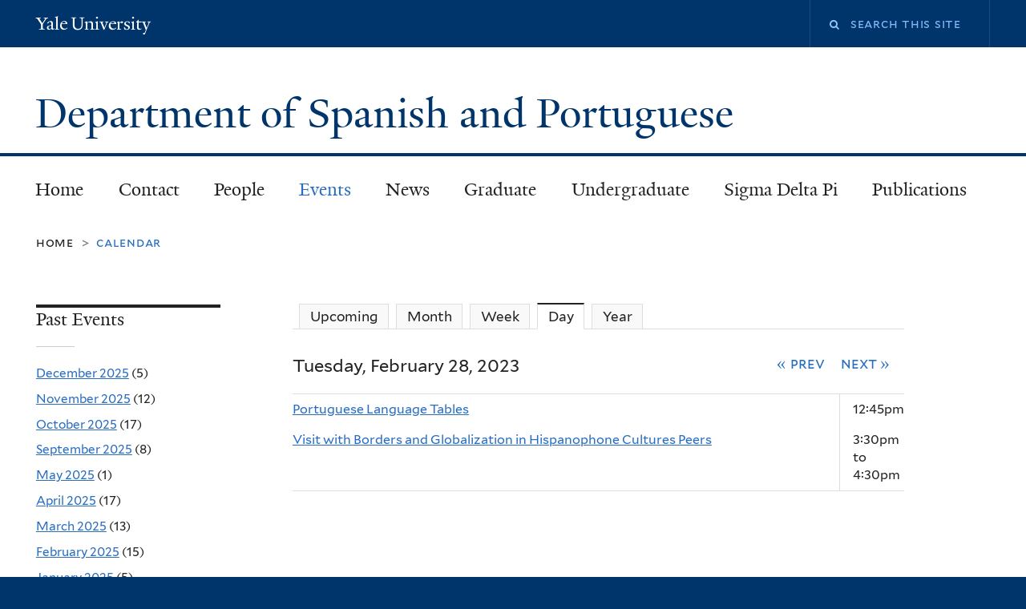

--- FILE ---
content_type: text/html; charset=utf-8
request_url: https://span-port.yale.edu/calendar/day/2023-02-28
body_size: 8284
content:
<!DOCTYPE html>
<!--[if lte IE 8]>     <html lang="en" dir="ltr" class="ie8"> <![endif]-->
<!--[if gt IE 8]><!--> <html lang="en" dir="ltr" prefix="content: http://purl.org/rss/1.0/modules/content/ dc: http://purl.org/dc/terms/ foaf: http://xmlns.com/foaf/0.1/ og: http://ogp.me/ns# rdfs: http://www.w3.org/2000/01/rdf-schema# sioc: http://rdfs.org/sioc/ns# sioct: http://rdfs.org/sioc/types# skos: http://www.w3.org/2004/02/skos/core# xsd: http://www.w3.org/2001/XMLSchema#"> <!--<![endif]-->
<head>
<meta http-equiv="X-UA-Compatible" content="IE=edge">
  <!--

  GGGGGGGGGGGG      GGGGGGGGGGG               fGGGGGG
    ;GGGGG.             GGGi                     GGGG
      CGGGG:           GGG                       GGGG
       lGGGGt         GGL                        GGGG
        .GGGGC       GG:                         GGGG
          GGGGG    .GG.        ;CGGGGGGL         GGGG          .LGGGGGGGL
           GGGGG  iGG        GGG:   ,GGGG        GGGG        tGGf     ;GGGC
            LGGGGfGG        GGGG     CGGG;       GGGG       GGGL       GGGGt
             lGGGGL                  CGGG;       GGGG      CGGGCCCCCCCCCCCCC
              GGGG                   GGGG,       GGGG      GGGG
              GGGG             tCGG; CGGG,       GGGG      GGGG
              GGGG          GGGG     CGGG.       GGGG      GGGGL
              GGGG         GGGGC     CGGG.       GGGG      :GGGGC          :
             ,GGGGG.       GGGGG:  .LGGGGG,.tG   GGGG        GGGGGGt,..,fGC
        ,GGGGGGGGGGGGGGf    iGGGGGG   CGGGGC  GGGGGGGGGG       LGGGGGGGC

  -->
  <meta http-equiv="Content-Type" content="text/html; charset=utf-8" />
<meta name="Generator" content="Drupal 7 (http://drupal.org)" />
<meta name="viewport" content="width=device-width, initial-scale=1, maximum-scale=10, minimum-scale=1, user-scalable=yes" />
  <title>Department of Spanish and Portuguese</title>
  <!--[if IEMobile]><meta http-equiv="cleartype" content="on" /><![endif]-->

    <link rel="shortcut icon" sizes="16x16 24x24 32x32 48x48 64x64" href="/sites/all/themes/yalenew_base/images/favicon.ico" type="image/vnd.microsoft.icon">
    <link rel="icon" sizes="228x228" href="/sites/all/themes/yalenew_base/images/touch-icon-228.png">
  <link rel="apple-touch-icon-precomposed" sizes="228x228" href="/sites/all/themes/yalenew_base/images/touch-icon-228.png">

  <link type="text/css" rel="stylesheet" href="https://span-port.yale.edu/sites/default/files/css/css_xE-rWrJf-fncB6ztZfd2huxqgxu4WO-qwma6Xer30m4.css" media="all" />
<link type="text/css" rel="stylesheet" href="https://span-port.yale.edu/sites/default/files/css/css_QXbZHjMCvAleF1W1hdlF1bmWs_pjkYxey604fwjVL3s.css" media="all" />
<link type="text/css" rel="stylesheet" href="https://span-port.yale.edu/sites/default/files/css/css_ai-GgwAbfGN9gqrIxbC74uUZz1ORuaaS7yoFc6zlWSk.css" media="all" />
<link type="text/css" rel="stylesheet" href="//maxcdn.bootstrapcdn.com/font-awesome/4.7.0/css/font-awesome.min.css" media="all" />
<link type="text/css" rel="stylesheet" href="https://span-port.yale.edu/sites/default/files/css/css_SbupwLY96NaCH1HAe9Sy9EfHqQ1Kyj0Oq1Ed_4OscR4.css" media="all" />

<!--[if (lt IE 9)&(!IEMobile)]>
<link type="text/css" rel="stylesheet" href="https://span-port.yale.edu/sites/default/files/css/css_nBvgsRGFO8eRuGybs3zqi1R0F_76QazEf5KpSL9kQhA.css" media="all" />
<![endif]-->

<!--[if gte IE 9]><!-->
<link type="text/css" rel="stylesheet" href="https://span-port.yale.edu/sites/default/files/css/css_059BxwQdO3W6gC_prw0ohrQj1fWv8MiFJkqt4YP0qJk.css" media="all" />
<!--<![endif]-->
  <script type="text/javascript" src="https://span-port.yale.edu/sites/all/libraries/respondjs/respond.min.js?s6fh90"></script>
<script type="text/javascript">
<!--//--><![CDATA[//><!--
document.cookie = 'adaptive_image=' + Math.max(screen.width, screen.height) + '; path=/';
//--><!]]>
</script>
<script type="text/javascript" src="//ajax.googleapis.com/ajax/libs/jquery/1.8.3/jquery.min.js"></script>
<script type="text/javascript">
<!--//--><![CDATA[//><!--
window.jQuery || document.write("<script src='/sites/all/modules/contrib/jquery_update/replace/jquery/1.8/jquery.min.js'>\x3C/script>")
//--><!]]>
</script>
<script type="text/javascript" src="https://span-port.yale.edu/sites/default/files/js/js_Hfha9RCTNm8mqMDLXriIsKGMaghzs4ZaqJPLj2esi7s.js"></script>
<script type="text/javascript" src="https://span-port.yale.edu/sites/default/files/js/js_uWc0pMKQDETfTa2zKTHncIo0lV2cprNBkwEMw2Yb6bs.js"></script>
<script type="text/javascript" src="https://span-port.yale.edu/sites/default/files/js/js_3S1cgsbX9dZkQXiQBJy8iEIyeL6YJuazrPuCxBu8gvY.js"></script>
<script type="text/javascript" src="https://span-port.yale.edu/sites/default/files/js/js_UNPtX_ZGxcpSkJyp8ls50mHCG5a_tcqRFqN4KjkfLso.js"></script>
<script type="text/javascript">
<!--//--><![CDATA[//><!--
jQuery.extend(Drupal.settings, {"basePath":"\/","pathPrefix":"","setHasJsCookie":0,"ajaxPageState":{"theme":"yalenew_standard","theme_token":"44eJxxq7pwnSS-j0VQUjiaGkyfT5UXhdYJBAlQi26ZE","js":{"0":1,"sites\/all\/themes\/yalenew_base\/js\/jcaption.min.js":1,"sites\/all\/libraries\/respondjs\/respond.min.js":1,"1":1,"\/\/ajax.googleapis.com\/ajax\/libs\/jquery\/1.8.3\/jquery.min.js":1,"2":1,"misc\/jquery-extend-3.4.0.js":1,"misc\/jquery-html-prefilter-3.5.0-backport.js":1,"misc\/jquery.once.js":1,"misc\/drupal.js":1,"sites\/all\/modules\/contrib\/beautytips\/js\/jquery.bt.min.js":1,"sites\/all\/modules\/contrib\/beautytips\/js\/beautytips.min.js":1,"sites\/all\/modules\/contrib\/beautytips\/other_libs\/excanvas_r3\/excanvas.compiled.js":1,"misc\/form-single-submit.js":1,"sites\/all\/libraries\/superfish\/sfsmallscreen.js":1,"sites\/all\/libraries\/colorbox\/jquery.colorbox-min.js":1,"sites\/all\/modules\/contrib\/colorbox\/js\/colorbox.js":1,"sites\/all\/modules\/contrib\/colorbox\/styles\/plain\/colorbox_style.js":1,"sites\/all\/modules\/contrib\/colorbox\/js\/colorbox_load.js":1,"sites\/all\/modules\/contrib\/jscrollpane\/js\/jquery.jscrollpane.min.js":1,"sites\/all\/modules\/contrib\/jscrollpane\/js\/jquery.mousewheel.js":1,"sites\/all\/modules\/contrib\/jscrollpane\/js\/script.js":1,"sites\/all\/modules\/contrib\/custom_search\/js\/custom_search.js":1,"sites\/all\/themes\/omega\/omega\/js\/jquery.formalize.js":1,"sites\/all\/themes\/omega\/omega\/js\/omega-mediaqueries.js":1,"sites\/all\/themes\/yalenew_base\/js\/modernizr.min.js":1,"sites\/all\/themes\/yalenew_base\/js\/jquery.fitted.js":1,"sites\/all\/themes\/yalenew_base\/js\/appendAround.min.js":1,"sites\/all\/themes\/yalenew_base\/js\/scripts.js":1},"css":{"modules\/system\/system.base.css":1,"modules\/system\/system.menus.css":1,"modules\/system\/system.messages.css":1,"modules\/system\/system.theme.css":1,"sites\/all\/modules\/contrib\/adaptive_image\/css\/adaptive-image.css":1,"modules\/aggregator\/aggregator.css":1,"sites\/all\/modules\/contrib\/calendar\/css\/calendar_multiday.css":1,"sites\/all\/modules\/contrib\/calendar_tooltips\/calendar_tooltips.css":1,"modules\/comment\/comment.css":1,"sites\/all\/modules\/contrib\/esign\/css\/esign.css":1,"modules\/field\/theme\/field.css":1,"modules\/node\/node.css":1,"modules\/search\/search.css":1,"modules\/user\/user.css":1,"sites\/all\/modules\/contrib\/views\/css\/views.css":1,"sites\/all\/modules\/contrib\/ckeditor\/css\/ckeditor.css":1,"sites\/all\/modules\/contrib\/colorbox\/styles\/plain\/colorbox_style.css":1,"sites\/all\/modules\/contrib\/ctools\/css\/ctools.css":1,"sites\/all\/modules\/contrib\/jscrollpane\/css\/jquery.jscrollpane.css":1,"sites\/all\/modules\/contrib\/typogrify\/typogrify.css":1,"sites\/all\/modules\/contrib\/custom_search\/custom_search.css":1,"sites\/all\/modules\/contrib\/date\/date_views\/css\/date_views.css":1,"sites\/all\/modules\/features\/yale_calendar\/css\/yale-calendar.css":1,"\/\/maxcdn.bootstrapcdn.com\/font-awesome\/4.7.0\/css\/font-awesome.min.css":1,"sites\/all\/themes\/omega\/omega\/css\/formalize.css":1,"sites\/default\/files\/fontyourface\/font.css":1,"\/sites\/all\/libraries\/fontyourface\/YaleDesign-italic-bold\/stylesheet.css":1,"\/sites\/all\/libraries\/fontyourface\/YaleDesign-italic-normal\/stylesheet.css":1,"\/sites\/all\/libraries\/fontyourface\/YaleDesign-normal-bold\/stylesheet.css":1,"\/sites\/all\/libraries\/fontyourface\/YaleDesign-normal-normal\/stylesheet.css":1,"sites\/all\/themes\/yalenew_base\/css\/globalnew.css":1,"ie::wide::sites\/all\/themes\/yalenew_base\/css\/grid\/yalenew_default\/wide\/yalenew-default-wide-12.css":1,"sites\/all\/themes\/yalenew_base\/css\/grid\/yalenew_default\/fluid\/yalenew-default-fluid-12.css":1,"sites\/all\/themes\/yalenew_base\/css\/grid\/yalenew_default\/narrow\/yalenew-default-narrow-12.css":1,"sites\/all\/themes\/yalenew_base\/css\/grid\/yalenew_default\/wide\/yalenew-default-wide-12.css":1}},"colorbox":{"opacity":"0.85","current":"{current} of {total}","previous":"\u00ab Prev","next":"Next \u00bb","close":"Close","maxWidth":"98%","maxHeight":"98%","fixed":true,"mobiledetect":true,"mobiledevicewidth":"480px","specificPagesDefaultValue":"admin*\nimagebrowser*\nimg_assist*\nimce*\nnode\/add\/*\nnode\/*\/edit\nprint\/*\nprintpdf\/*\nsystem\/ajax\nsystem\/ajax\/*"},"jScrollPane":{"class":".scroll-pane"},"custom_search":{"form_target":"_self","solr":0},"beautytipStyles":{"default":{"fill":"#F7F7F7","padding":8,"strokeStyle":"#B7B7B7","cornerRadius":0,"cssStyles":{"fontFamily":"\u0026quot;lucida grande\u0026quot;,tahoma,verdana,arial,sans-serif","fontSize":"11px"}},"plain":[],"netflix":{"positions":["right","left"],"fill":"#FFF","padding":5,"shadow":true,"shadowBlur":12,"strokeStyle":"#B9090B","spikeLength":50,"spikeGirth":60,"cornerRadius":10,"centerPointY":0.1,"overlap":-8,"cssStyles":{"fontSize":"12px","fontFamily":"arial,helvetica,sans-serif"}},"facebook":{"fill":"#F7F7F7","padding":8,"strokeStyle":"#B7B7B7","cornerRadius":0,"cssStyles":{"fontFamily":"\u0022lucida grande\u0022,tahoma,verdana,arial,sans-serif","fontSize":"11px"}},"transparent":{"fill":"rgba(0, 0, 0, .8)","padding":20,"strokeStyle":"#CC0","strokeWidth":3,"spikeLength":40,"spikeGirth":40,"cornerRadius":40,"cssStyles":{"color":"#FFF","fontWeight":"bold"}},"big-green":{"fill":"#00FF4E","padding":20,"strokeWidth":0,"spikeLength":40,"spikeGirth":40,"cornerRadius":15,"cssStyles":{"fontFamily":"\u0022lucida grande\u0022,tahoma,verdana,arial,sans-serif","fontSize":"14px"}},"google-maps":{"positions":["top","bottom"],"fill":"#FFF","padding":15,"strokeStyle":"#ABABAB","strokeWidth":1,"spikeLength":65,"spikeGirth":40,"cornerRadius":25,"centerPointX":0.9,"cssStyles":[]},"hulu":{"fill":"#F4F4F4","strokeStyle":"#666666","spikeLength":20,"spikeGirth":10,"width":350,"overlap":0,"centerPointY":1,"cornerRadius":0,"cssStyles":{"fontFamily":"\u0022Lucida Grande\u0022,Helvetica,Arial,Verdana,sans-serif","fontSize":"12px","padding":"10px 14px"},"shadow":true,"shadowColor":"rgba(0,0,0,.5)","shadowBlur":8,"shadowOffsetX":4,"shadowOffsetY":4}},"beautytips":{"calendar-tooltips":{"cssSelect":".calendar-calendar .mini-day-on a, .calendar-calendar .day a, .calendar-calendar .mini-day-on span, .calendar-calendar .day span","contentSelector":"$(this).next().html()","trigger":["mouseover","mouseout"],"style":"default","list":["contentSelector","trigger"]}},"urlIsAjaxTrusted":{"\/calendar\/day\/2023-02-28":true},"omega":{"layouts":{"primary":"wide","order":["fluid","narrow","wide"],"queries":{"fluid":"all and (max-width: 739px)","narrow":"all and (min-width: 740px) and (max-width: 1024px)","wide":"all and (min-width: 1025px)"}}}});
//--><!]]>
</script>

</head>
<body class="html not-front not-logged-in page-calendar page-calendar-day page-calendar-day-2023-02-28 yalenew-standard context-calendar one-sidebar sidebar-first nav-blue-dk block-carbon nav-serif block-font-serif block-outline">
  <aside role='complementary' id="skip-link" aria-label="Skip to main content">
    <a href="#main-content" class="element-invisible element-focusable">Skip to main content</a>
  </aside>
  <div class="region region-page-top" id="region-page-top">
  <div class="region-inner region-page-top-inner">
      </div>
</div>
  <div class="page clearfix" id="page">
      <header id="section-header" class="section section-header" role="banner">
  <div id="zone-topper-wrapper" class="zone-wrapper zone-topper-wrapper clearfix yalenew-standard-topper">  <div id="zone-topper" class="zone zone-topper clearfix container-12">
    <div  class="grid-3 region region-topper-first" id="region-topper-first">
  <div class="region-inner region-topper-first-inner">
      <div class="topper-logo"><a href="http://www.yale.edu" class="y-icons y-yale y-univ"><span class="element-invisible">Yale University</span></a>
      </div>

	 <div id="moved-main-nav-wrapper">
                <button aria-expanded="false" id="nav-ready" class="nav-ready"><span class="element-invisible">Open Main Navigation</span></button>
                <div id="moved-main-nav" class="moved-main-nav" data-set="append-main-nav"></div>
                <button aria-expanded="true" id="nav-close" class="nav-close nav-hidden"><span class="element-invisible">Close Main Navigation</span></button>
        </div>

  </div>
</div>
<div class="grid-9 region region-topper-second" id="region-topper-second">
  <div class="region-inner region-topper-second-inner">
    <div class="block block-search block-form block-search-form odd block-without-title" id="block-search-form">
  <div class="block-inner clearfix">
            
    <div class="content clearfix">
      <form class="search-form" role="search" aria-label="Site Search" action="/calendar/day/2023-02-28" method="post" id="search-block-form" accept-charset="UTF-8"><div><div class="container-inline">
  <div class="form-item form-type-textfield form-item-search-block-form">
  <label for="edit-search-block-form--2"><i class="fa fa-search"></i> </label>
 <input title="Enter the terms you wish to search for." class="custom-search-box form-text" placeholder="Search this site" type="text" id="edit-search-block-form--2" name="search_block_form" value="" size="15" maxlength="128" />
</div>
<div class="form-actions form-wrapper" id="edit-actions"><input style="display:none;" type="submit" id="edit-submit" name="op" value="" class="form-submit" /></div><input type="hidden" name="form_build_id" value="form-YT_F9xFVsgidyJgoCbs4ZWXq5uaP-Dg7ZlJOupiRhE0" />
<input type="hidden" name="form_id" value="search_block_form" />
</div>
</div></form>    </div>
  </div>
</div>
  </div>
</div>
  </div>
</div><div id="zone-branding-wrapper" class="zone-wrapper zone-branding-wrapper clearfix">  <div id="zone-branding" class="zone zone-branding clearfix container-12">
    <div class="grid-10 region region-branding" id="region-branding">
  <div class="region-inner region-branding-inner">
        <div class="branding-data clearfix">
                                                  <h2 class="site-name"><a href="/" title="Home">Department of Spanish and Portuguese
</a></h2>
                                  </div>
          </div>
</div>
  </div>
</div></header>
  
      <main  id="section-content" class="section section-content" role="main">
  <div id="section-content-inner">
    

<div id="zone-menu-wrapper" class="zone-wrapper zone-menu-wrapper clearfix">  <div id="zone-menu" class="zone zone-menu clearfix yale-standard-menu container-12">

<div id="original-main-nav-wrapper">
  <div id="original-main-nav" data-set="append-main-nav">
    <div id="main-nav">

    <div class="grid-12 region region-menu" id="region-menu">
  <div class="region-inner region-menu-inner">
    <nav id="main-menu-navigation" role="navigation" aria-label="Main Menu" class="navigation">
                  <div class="block block-system block-menu block-main-menu block-system-main-menu odd block-without-title" id="block-system-main-menu">
  <div class="block-inner clearfix">
            
    <div class="content clearfix">
      <ul class="menu"><li class="first leaf menu-home"><a href="/">Home</a></li>
<li class="leaf menu-contact"><a href="/contact-information-0">Contact</a></li>
<li class="collapsed menu-people"><a href="/people">People</a></li>
<li class="expanded active-trail menu-events"><a href="/calendar" class="active-trail active">Events</a></li>
<li class="collapsed menu-news"><a href="/news">News</a></li>
<li class="expanded menu-graduate"><a href="/graduate-program-information">Graduate</a></li>
<li class="collapsed menu-undergraduate"><a href="/undergraduate-program-information">Undergraduate</a></li>
<li class="leaf menu-sigma-delta-pi"><a href="https://campuspress.yale.edu/alphabetabeta/">Sigma Delta Pi</a></li>
<li class="last leaf menu-publications"><a href="/publications">Publications</a></li>
</ul>    </div>
  </div>
</div>
    </nav>
  </div>
</div>

    </div>
  </div>
</div>

  </div>
</div>
<div id="zone-content-wrapper" class="zone-wrapper zone-content-wrapper clearfix">  <div id="zone-content" class="zone zone-content clearfix container-12">
          <div id="breadcrumb" class="grid-12"><nav class="breadcrumb" role="navigation" aria-label="You are here"><a href="/">Home</a><span class="tic"> > </span>Calendar</nav></div>
    
    <div id="moved-sidenav-wrapper" class="moved-sidenav-wrapper grid-12">
       <div id="moved-sidenav" class="moved-sidenav" data-set="append-sidenav"></div>
    </div>

        <div class="grid-9 push-3 region region-content" id="region-content">
  <div class="region-inner region-content-inner">
    <a id="main-content" tabindex="-1"></a>
                <div class="tabs clearfix"><nav aria-label="Date Type Navigation"><ul class="tabs primary"><li><a href="/calendar">Upcoming</a></li><li><a href="/calendar/month">Month</a></li><li><a href="/calendar/week">Week</a></li><li class="active"><a href="/calendar/day" class="active">Day<span class="element-invisible">(active tab)</span></a></li><li><a href="/calendar/year">Year</a></li></ul></nav></div>        <div class="block block-system block-main block-system-main odd block-without-title" id="block-system-main">
  <div class="block-inner clearfix">
            
    <div class="content clearfix">
      <div class="view view-calendar-list view-id-calendar_list view-display-id-page_3 view-dom-id-72cb620651da889998f98eb12252c703">
            <div class="view-header">
      <div class="date-nav-wrapper clearfix">
  <div class="date-nav item-list">
    <div class="date-heading">
      <h2>Tuesday, February 28, 2023</h2>
    </div>
    <nav role="navigation" aria-label="Date Navigation">
      <ul class="pager">
              <li class="date-prev">
          <a href="https://span-port.yale.edu/calendar/day/2023-02-27" title="Navigate to previous day" rel="nofollow">&laquo; Prev</a>        </li>
                    <li class="date-next">
         <a href="https://span-port.yale.edu/calendar/day/2023-03-01" title="Navigate to next day" rel="nofollow">Next &raquo;</a>        </li>
            </ul>
    </nav>
  </div>
</div>
    </div>
  
  
  
       <div class="view-content">
                <table role="presentation" class="view view-calendar-list view-id-calendar_list view-display-id-page_3 view-dom-id-72cb620651da889998f98eb12252c703">
           
      <tr class="odd views-row-first">
              <td class="views-field views-field-title" >
          <a href="/event/portuguese-language-tables">Portuguese Language Tables</a>        </td>
              <td class="views-field views-field-field-event-time" >
          <span class="date-display-single" property="dc:date" datatype="xsd:dateTime" content="2023-02-28T12:45:00-05:00">12:45pm</span>        </td>
          </tr>
      <tr class="even views-row-last">
              <td class="views-field views-field-title" >
          <a href="/event/visit-borders-and-globalization-hispanophone-cultures-peers">Visit with Borders and Globalization in Hispanophone Cultures Peers</a>        </td>
              <td class="views-field views-field-field-event-time" >
          <span class="date-display-single"><span class="date-display-range"><span class="date-display-start" property="dc:date" datatype="xsd:dateTime" content="2023-02-28T15:30:00-05:00">3:30pm</span> to <span class="date-display-end" property="dc:date" datatype="xsd:dateTime" content="2023-02-28T16:30:00-05:00">4:30pm</span></span></span>        </td>
          </tr>
           </table>
            </div>
  
  
  
  
  
  
</div>    </div>
  </div>
</div>
      </div>
</div>
<div  class="grid-3 pull-9 region region-sidebar-first sidebar yale-standard-sidebar" id="region-sidebar-first">
  <div class="region-inner region-sidebar-first-inner">
    <aside class="block block-views block-calendar-list-block-3 block-views-calendar-list-block-3 odd has-subject" id="block-views-calendar-list-block-3" role="complementary" aria-label="Past Events">
  <div class="block-inner clearfix">
              <h2 class="block-title">Past Events</h2>
        
    <div class="content clearfix">
      <div class="view view-calendar-list view-id-calendar_list view-display-id-block_3 view-dom-id-82ed808be9de17fba6d5a1ec9b2eba04">
        
  
  
       <div class="view-content">
                <div class="item-list">
  <ul class="views-summary">
      <li><a href="/calendar/month/2025-12">December 2025</a>
              (5)
          </li>
      <li><a href="/calendar/month/2025-11">November 2025</a>
              (12)
          </li>
      <li><a href="/calendar/month/2025-10">October 2025</a>
              (17)
          </li>
      <li><a href="/calendar/month/2025-09">September 2025</a>
              (8)
          </li>
      <li><a href="/calendar/month/2025-05">May 2025</a>
              (1)
          </li>
      <li><a href="/calendar/month/2025-04">April 2025</a>
              (17)
          </li>
      <li><a href="/calendar/month/2025-03">March 2025</a>
              (13)
          </li>
      <li><a href="/calendar/month/2025-02">February 2025</a>
              (15)
          </li>
      <li><a href="/calendar/month/2025-01">January 2025</a>
              (5)
          </li>
      <li><a href="/calendar/month/2024-12">December 2024</a>
              (7)
          </li>
      <li><a href="/calendar/month/2024-11">November 2024</a>
              (15)
          </li>
      <li><a href="/calendar/month/2024-10">October 2024</a>
              (16)
          </li>
      <li><a href="/calendar/month/2024-09">September 2024</a>
              (12)
          </li>
      <li><a href="/calendar/month/2024-05">May 2024</a>
              (1)
          </li>
      <li><a href="/calendar/month/2024-04">April 2024</a>
              (10)
          </li>
      <li><a href="/calendar/month/2024-03">March 2024</a>
              (6)
          </li>
      <li><a href="/calendar/month/2024-02">February 2024</a>
              (12)
          </li>
      <li><a href="/calendar/month/2024-01">January 2024</a>
              (2)
          </li>
      <li><a href="/calendar/month/2023-12">December 2023</a>
              (3)
          </li>
      <li><a href="/calendar/month/2023-11">November 2023</a>
              (13)
          </li>
      <li><a href="/calendar/month/2023-10">October 2023</a>
              (15)
          </li>
      <li><a href="/calendar/month/2023-09">September 2023</a>
              (12)
          </li>
      <li><a href="/calendar/month/2023-06">June 2023</a>
              (1)
          </li>
      <li><a href="/calendar/month/2023-04">April 2023</a>
              (21)
          </li>
      <li><a href="/calendar/month/2023-03">March 2023</a>
              (14)
          </li>
      <li><a href="/calendar/month/2023-02">February 2023</a>
              (12)
          </li>
      <li><a href="/calendar/month/2023-01">January 2023</a>
              (3)
          </li>
      <li><a href="/calendar/month/2022-12">December 2022</a>
              (3)
          </li>
      <li><a href="/calendar/month/2022-11">November 2022</a>
              (19)
          </li>
      <li><a href="/calendar/month/2022-10">October 2022</a>
              (15)
          </li>
      <li><a href="/calendar/month/2022-09">September 2022</a>
              (12)
          </li>
      <li><a href="/calendar/month/2022-05">May 2022</a>
              (1)
          </li>
      <li><a href="/calendar/month/2022-04">April 2022</a>
              (10)
          </li>
      <li><a href="/calendar/month/2022-03">March 2022</a>
              (11)
          </li>
      <li><a href="/calendar/month/2022-02">February 2022</a>
              (8)
          </li>
      <li><a href="/calendar/month/2021-12">December 2021</a>
              (5)
          </li>
      <li><a href="/calendar/month/2021-11">November 2021</a>
              (17)
          </li>
      <li><a href="/calendar/month/2021-10">October 2021</a>
              (14)
          </li>
      <li><a href="/calendar/month/2021-09">September 2021</a>
              (7)
          </li>
      <li><a href="/calendar/month/2021-05">May 2021</a>
              (2)
          </li>
      <li><a href="/calendar/month/2021-04">April 2021</a>
              (13)
          </li>
      <li><a href="/calendar/month/2021-03">March 2021</a>
              (12)
          </li>
      <li><a href="/calendar/month/2021-02">February 2021</a>
              (8)
          </li>
      <li><a href="/calendar/month/2020-12">December 2020</a>
              (1)
          </li>
      <li><a href="/calendar/month/2020-11">November 2020</a>
              (9)
          </li>
      <li><a href="/calendar/month/2020-10">October 2020</a>
              (18)
          </li>
      <li><a href="/calendar/month/2020-09">September 2020</a>
              (10)
          </li>
      <li><a href="/calendar/month/2020-04">April 2020</a>
              (3)
          </li>
      <li><a href="/calendar/month/2020-03">March 2020</a>
              (4)
          </li>
      <li><a href="/calendar/month/2020-02">February 2020</a>
              (16)
          </li>
      <li><a href="/calendar/month/2020-01">January 2020</a>
              (6)
          </li>
      <li><a href="/calendar/month/2019-12">December 2019</a>
              (4)
          </li>
      <li><a href="/calendar/month/2019-11">November 2019</a>
              (16)
          </li>
      <li><a href="/calendar/month/2019-10">October 2019</a>
              (14)
          </li>
      <li><a href="/calendar/month/2019-09">September 2019</a>
              (16)
          </li>
      <li><a href="/calendar/month/2019-08">August 2019</a>
              (2)
          </li>
      <li><a href="/calendar/month/2019-07">July 2019</a>
              (1)
          </li>
      <li><a href="/calendar/month/2019-05">May 2019</a>
              (1)
          </li>
      <li><a href="/calendar/month/2019-04">April 2019</a>
              (7)
          </li>
      <li><a href="/calendar/month/2019-03">March 2019</a>
              (4)
          </li>
      <li><a href="/calendar/month/2019-02">February 2019</a>
              (7)
          </li>
      <li><a href="/calendar/month/2019-01">January 2019</a>
              (1)
          </li>
      <li><a href="/calendar/month/2018-11">November 2018</a>
              (5)
          </li>
      <li><a href="/calendar/month/2018-10">October 2018</a>
              (3)
          </li>
      <li><a href="/calendar/month/2018-09">September 2018</a>
              (3)
          </li>
      <li><a href="/calendar/month/2018-05">May 2018</a>
              (1)
          </li>
      <li><a href="/calendar/month/2018-04">April 2018</a>
              (4)
          </li>
      <li><a href="/calendar/month/2018-03">March 2018</a>
              (2)
          </li>
      <li><a href="/calendar/month/2018-01">January 2018</a>
              (2)
          </li>
      <li><a href="/calendar/month/2017-12">December 2017</a>
              (1)
          </li>
      <li><a href="/calendar/month/2017-11">November 2017</a>
              (3)
          </li>
      <li><a href="/calendar/month/2017-10">October 2017</a>
              (2)
          </li>
      <li><a href="/calendar/month/2017-09">September 2017</a>
              (2)
          </li>
      <li><a href="/calendar/month/2017-04">April 2017</a>
              (3)
          </li>
      <li><a href="/calendar/month/2017-03">March 2017</a>
              (2)
          </li>
      <li><a href="/calendar/month/2017-02">February 2017</a>
              (5)
          </li>
      <li><a href="/calendar/month/2017-01">January 2017</a>
              (2)
          </li>
      <li><a href="/calendar/month/2016-12">December 2016</a>
              (1)
          </li>
      <li><a href="/calendar/month/2016-11">November 2016</a>
              (6)
          </li>
      <li><a href="/calendar/month/2016-09">September 2016</a>
              (4)
          </li>
      <li><a href="/calendar/month/2016-04">April 2016</a>
              (3)
          </li>
      <li><a href="/calendar/month/2016-03">March 2016</a>
              (4)
          </li>
      <li><a href="/calendar/month/2016-02">February 2016</a>
              (1)
          </li>
      <li><a href="/calendar/month/2015-11">November 2015</a>
              (1)
          </li>
      <li><a href="/calendar/month/2015-09">September 2015</a>
              (1)
          </li>
      <li><a href="/calendar/month/2015-04">April 2015</a>
              (5)
          </li>
      <li><a href="/calendar/month/2015-03">March 2015</a>
              (2)
          </li>
      <li><a href="/calendar/month/2014-10">October 2014</a>
              (1)
          </li>
    </ul>
</div>
            </div>
  
      <div class="date-nav-wrapper clearfix">
  <div class="date-nav item-list">
    <div class="date-heading">
      <h2></h2>
    </div>
    <nav role="navigation" aria-label="Date Navigation">
      <ul class="pager">
                  </ul>
    </nav>
  </div>
</div>
  
  
  
  
  
</div>    </div>
  </div>
</aside>
  </div>
</div>
  </div>
</div>  </div>
</main>
  
      <footer id="section-footer" class="section section-footer" role="contentinfo">
  <div id="zone-footer-wrapper" class="zone-wrapper zone-footer-wrapper clearfix">  <div id="zone-footer" class="zone zone-footer clearfix container-12">
    <div  class="grid-2 region region-footer-first" id="region-footer-first">
  <div  class="region-inner region-footer-first-inner">
    <div class="footer-logo"><a href="http://www.yale.edu" class="y-icons y-yale y-mark"><span class="element-invisible">Yale</span></a></div>
  </div>
</div>
<div  class="grid-6 region region-footer-second" id="region-footer-second">
  <div class="region-inner region-footer-second-inner">
    <p class="copyright spacer">
      <a href="https://usability.yale.edu/web-accessibility/accessibility-yale">Accessibility at Yale</a> &middot;
      <a href="http://www.yale.edu/privacy-policy">Privacy policy</a> <br>
      Copyright &copy; 2026 Yale University &middot; All rights reserved
    </p>
      </div>
</div>
<div class="grid-4 region region-footer-third" id="region-footer-third">
  <div class="region-inner region-footer-third-inner">
    <div class="block block-menu sharing block-menu-social-buttons block-menu-menu-social-buttons odd block-without-title" id="block-menu-menu-social-buttons">
  <div class="block-inner clearfix">
            
    <div class="content clearfix">
      <ul class="menu"><li class="first leaf menu-facebook"><a href="https://www.facebook.com/spanportyale/" class="fa fa-facebook-square"><span>Facebook</span></a></li>
<li class="leaf menu-twitter"><a href="http://www.twitter.com/YaleSpanPort" class="fa fa-twitter"><span>Twitter</span></a></li>
<li class="last leaf menu-facebook"><a href="https://www.facebook.com/spanportyale/"><span>Facebook</span></a></li>
</ul>    </div>
  </div>
</div>
  </div>
</div>
  </div>
</div></footer>
  </div>
  <div class="region region-page-bottom" id="region-page-bottom">
  <div class="region-inner region-page-bottom-inner">
      </div>
</div>
<script type="text/javascript">
<!--//--><![CDATA[//><!--

      (function() {
      var sz = document.createElement('script'); sz.type = 'text/javascript'; sz.async = true;
      sz.src = '//siteimproveanalytics.com/js/siteanalyze_66356571.js';
      var s = document.getElementsByTagName('script')[0]; s.parentNode.insertBefore(sz, s);
      })();
      
//--><!]]>
</script>
<script type="text/javascript" src="https://span-port.yale.edu/sites/default/files/js/js_JMVekk522eOkII71K9F5yD4Su-iRqPdTR_-LxjPAtMk.js"></script>
</body>
</html>


--- FILE ---
content_type: text/css
request_url: https://span-port.yale.edu/sites/default/files/css/css_059BxwQdO3W6gC_prw0ohrQj1fWv8MiFJkqt4YP0qJk.css
body_size: 924
content:
@media all and (max-width:739px){.grid-1,.grid-2,.grid-3,.grid-4,.grid-5,.grid-6,.grid-7,.grid-8,.grid-9,.grid-10,.grid-11,.grid-12,.grid-13,.grid-14,.grid-15,.grid-16,.grid-17,.grid-18,.grid-19,.grid-20,.grid-21,.grid-22,.grid-23,.grid-24{position:relative;margin-left:14px;margin-right:14px}.container-12 .block .omega-grid,.container-16 .block .omega-grid,.container-24 .block .omega-grid{position:relative;margin-left:-14px;margin-right:-14px}}
@media all and (min-width:740px) and (max-width:1024px){.container-12{margin-left:auto;margin-right:auto;max-width:1024px}.grid-1,.grid-2,.grid-3,.grid-4,.grid-5,.grid-6,.grid-7,.grid-8,.grid-9,.grid-10,.grid-11,.grid-12{display:inline;float:left;position:relative;margin-left:1.953125%;margin-right:1.953125%}.push-1,.pull-1,.push-2,.pull-2,.push-3,.pull-3,.push-4,.pull-4,.push-5,.pull-5,.push-6,.pull-6,.push-7,.pull-7,.push-8,.pull-8,.push-9,.pull-9,.push-10,.pull-10,.push-11,.pull-11,.push-12,.pull-12{position:relative}.alpha{margin-left:0}.omega{margin-right:0}.container-12 .grid-1{width:4.39453125%}.container-12 .grid-2{width:12.6953125%}.container-12 .grid-3{width:20.99609375%}.container-12 .grid-4{width:29.296875%}.container-12 .grid-5{width:37.59765625%}.container-12 .grid-6{width:45.8984375%}.container-12 .grid-7{width:54.19921875%}.container-12 .grid-8{width:62.5%}.container-12 .grid-9{width:70.80078125%}.container-12 .grid-10{width:79.1015625%}.container-12 .grid-11{width:87.40234375%}.container-12 .grid-12{width:95.703125%}.container-12 .prefix-1{padding-left:8.30078125%}.container-12 .prefix-2{padding-left:16.6015625%}.container-12 .prefix-3{padding-left:24.90234375%}.container-12 .prefix-4{padding-left:33.203125%}.container-12 .prefix-5{padding-left:41.50390625%}.container-12 .prefix-6{padding-left:49.8046875%}.container-12 .prefix-7{padding-left:58.10546875%}.container-12 .prefix-8{padding-left:66.40625%}.container-12 .prefix-9{padding-left:74.70703125%}.container-12 .prefix-10{padding-left:83.0078125%}.container-12 .prefix-11{padding-left:91.30859375%}.container-12 .suffix-1{padding-right:8.30078125%}.container-12 .suffix-2{padding-right:16.6015625%}.container-12 .suffix-3{padding-right:24.90234375%}.container-12 .suffix-4{padding-right:33.203125%}.container-12 .suffix-5{padding-right:41.50390625%}.container-12 .suffix-6{padding-right:49.8046875%}.container-12 .suffix-7{padding-right:58.10546875%}.container-12 .suffix-8{padding-right:66.40625%}.container-12 .suffix-9{padding-right:74.70703125%}.container-12 .suffix-10{padding-right:83.0078125%}.container-12 .suffix-11{padding-right:91.30859375%}.container-12 .push-1{left:8.30078125%}.container-12 .push-2{left:16.6015625%}.container-12 .push-3{left:24.90234375%}.container-12 .push-4{left:33.203125%}.container-12 .push-5{left:41.50390625%}.container-12 .push-6{left:49.8046875%}.container-12 .push-7{left:58.10546875%}.container-12 .push-8{left:66.40625%}.container-12 .push-9{left:74.70703125%}.container-12 .push-10{left:83.0078125%}.container-12 .push-11{left:91.30859375%}.container-12 .pull-1{left:-8.30078125%}.container-12 .pull-2{left:-16.6015625%}.container-12 .pull-3{left:-24.90234375%}.container-12 .pull-4{left:-33.203125%}.container-12 .pull-5{left:-41.50390625%}.container-12 .pull-6{left:-49.8046875%}.container-12 .pull-7{left:-58.10546875%}.container-12 .pull-8{left:-66.40625%}.container-12 .pull-9{left:-74.70703125%}.container-12 .pull-10{left:-83.0078125%}.container-12 .pull-11{left:-91.30859375%}}
@media all and (min-width:1025px){.ie8 .container-12{width:1284px}.container-12{margin-left:auto;margin-right:auto;max-width:1284px}.grid-1,.grid-2,.grid-3,.grid-4,.grid-5,.grid-6,.grid-7,.grid-8,.grid-9,.grid-10,.grid-11,.grid-12{display:inline;float:left;position:relative;margin-left:3.504672897196%;margin-right:3.504672897196%}.push-1,.pull-1,.push-2,.pull-2,.push-3,.pull-3,.push-4,.pull-4,.push-5,.pull-5,.push-6,.pull-6,.push-7,.pull-7,.push-8,.pull-8,.push-9,.pull-9,.push-10,.pull-10,.push-11,.pull-11,.push-12,.pull-12{position:relative}.alpha{margin-left:0}.omega{margin-right:0}.container-12 .grid-1{width:1.323987538941%}.container-12 .grid-2{width:9.657320872274%}.container-12 .grid-3{width:17.990654205607%}.container-12 .grid-4{width:26.323987538941%}.container-12 .grid-5{width:34.657320872274%}.container-12 .grid-6{width:42.990654205607%}.container-12 .grid-7{width:51.323987538941%}.container-12 .grid-8{width:59.657320872274%}.container-12 .grid-9{width:67.990654205607%}.container-12 .grid-10{width:76.323987538941%}.container-12 .grid-11{width:84.657320872274%}.container-12 .grid-12{width:92.990654205607%}.container-12 .prefix-1{padding-left:08.333333333333%}.container-12 .prefix-2{padding-left:16.666666666667%}.container-12 .prefix-3{padding-left:25%}.container-12 .prefix-4{padding-left:33.333333333333%}.container-12 .prefix-5{padding-left:41.666666666667%}.container-12 .prefix-6{padding-left:50%}.container-12 .prefix-7{padding-left:58.333333333333%}.container-12 .prefix-8{padding-left:66.666666666667%}.container-12 .prefix-9{padding-left:75%}.container-12 .prefix-10{padding-left:83.333333333333%}.container-12 .prefix-11{padding-left:91.666666666667%}.container-12 .suffix-1{padding-right:08.333333333333%}.container-12 .suffix-2{padding-right:16.666666666667%}.container-12 .suffix-3{padding-right:25%}.container-12 .suffix-4{padding-right:33.333333333333%}.container-12 .suffix-5{padding-right:41.666666666667%}.container-12 .suffix-6{padding-right:50%}.container-12 .suffix-7{padding-right:58.333333333333%}.container-12 .suffix-8{padding-right:66.666666666667%}.container-12 .suffix-9{padding-right:75%}.container-12 .suffix-10{padding-right:83.333333333333%}.container-12 .suffix-11{padding-right:91.666666666667%}.container-12 .push-1{left:08.333333333333%}.container-12 .push-2{left:16.666666666667%}.container-12 .push-3{left:25%}.container-12 .push-4{left:33.333333333333%}.container-12 .push-5{left:41.666666666667%}.container-12 .push-6{left:50%}.container-12 .push-7{left:58.333333333333%}.container-12 .push-8{left:66.666666666667%}.container-12 .push-9{left:75%}.container-12 .push-10{left:83.333333333333%}.container-12 .push-11{left:91.666666666667%}.container-12 .pull-1{left:-08.333333333333%}.container-12 .pull-2{left:-16.666666666667%}.container-12 .pull-3{left:-0.25%}.container-12 .pull-4{left:-33.333333333333%}.container-12 .pull-5{left:-41.666666666667%}.container-12 .pull-6{left:-50%}.container-12 .pull-7{left:-58.333333333333%}.container-12 .pull-8{left:-66.666666666667%}.container-12 .pull-9{left:-75%}.container-12 .pull-10{left:-83.333333333333%}.container-12 .pull-11{left:-91.666666666667%}}
